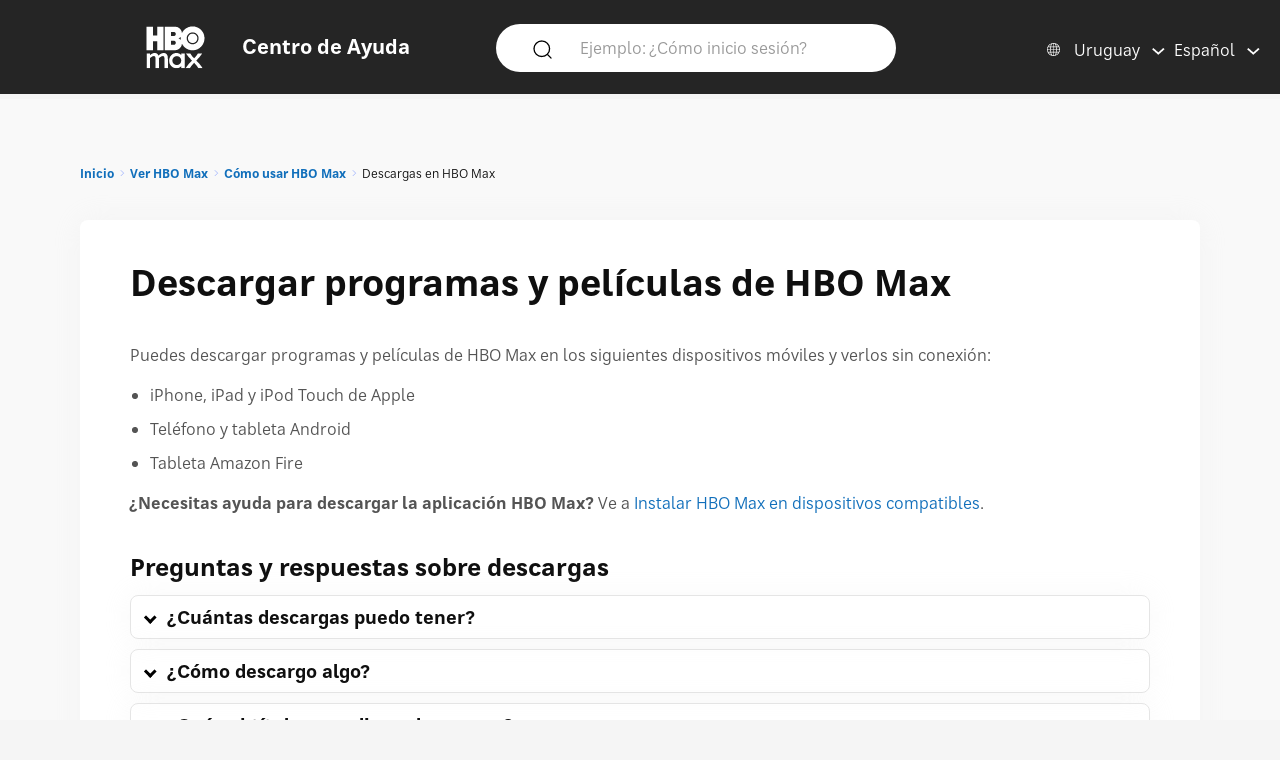

--- FILE ---
content_type: text/html; charset=utf-8
request_url: https://help.hbomax.com/uy-es/answer/detail/000002511
body_size: 18449
content:




<!DOCTYPE html>
<html lang="es"
    >
<head>
    <script src="/bundles/Environment?v=-v_hgkolf3WFVkmi-JAaStAMe2eguKR1LtgQv_uZ7LE1"></script>


    <link rel="stylesheet" type="text/css" href="/Styles/Account/Fonts.css" />
    <script type="text/javascript">
        HHURL.config.baseUrl = "https://eus-prod-cc-hbomax-webapp.azurewebsites.net/"
        HHURL.config.countryRoute = "uy-es"
        HHURL.config.cookieDomain = ".eus-prod-cc-hbomax-webapp.azurewebsites.net"
        HHURL.config.selectedCountry = "uy"
        HHURL.config.selectedLanguage = "es"
    </script>
    <!-- Google Tag Manager -->
    <script>
        (function (w, d, s, l, i) {
            w[l] = w[l] || []; w[l].push({
                'gtm.start':
                    new Date().getTime(), event: 'gtm.js'
            }); var f = d.getElementsByTagName(s)[0],
                j = d.createElement(s), dl = l != 'dataLayer' ? '&l=' + l : ''; j.async = true; j.src =
                    'https://www.googletagmanager.com/gtm.js?id=' + i + dl; f.parentNode.insertBefore(j, f);
        })(window, document, 'script', 'dataLayer', 'GTM-52HP4RS');</script>
    <!-- End Google Tag Manager -->
    <!-- OneTrust Cookies Consent Notice start for help.beam.com -->
    <script src="https://cdn.cookielaw.org/scripttemplates/otSDKStub.js" type="text/javascript" charset="UTF-8" data-domain-script="018fe2d4-5c7e-7d31-a64a-91fbd54e468c"></script>
    <script type="text/javascript">
        function OptanonWrapper() {
            //document.getElementById("").textContent = "HELLOOOO";
        }
    </script>
    <!-- OneTrust Cookies Consent Notice end for help.beam.com -->
    <script src="/bundles/jquery?v=yrtgBHzBzBVlRqzNLyzvzTDw3epo5qeXgCkAGYvIIdA1"></script>


    <link href="https://cdnjs.cloudflare.com/ajax/libs/dropzone/5.9.2/min/dropzone.min.css" rel="stylesheet" />
    <script src="https://cdnjs.cloudflare.com/ajax/libs/dropzone/5.9.2/min/dropzone.min.js"></script>


    <meta http-equiv="X-UA-Compatible" content="IE=Edge">
    <meta http-equiv="content-type" content="text/html; charset=utf-8" />
    <meta http-equiv="Content-Style-Type" content="text/css" />
    <meta http-equiv="Content-Script-Type" content="text/javascript" />
    <meta http-equiv="X-UA-Compatible" content="chrome=1" />
    <meta name="viewport" content="width=device-width, initial-scale=1.0, minimum-scale=1.0, maximum-scale=3.0, user-scalable=yes" />
    <link rel="shortcut icon" type="image/x-icon" href="/images/hbo-max-favicon.ico">
    <title>HBO Max | Obt&#233;n m&#225;s informaci&#243;n sobre c&#243;mo descargar programas y pel&#237;culas de HBO Max en tu tel&#233;fono o tableta. </title>
    <script src="/bundles/modernizr?v=inCVuEFe6J4Q07A0AcRsbJic_UE5MwpRMNGcOtk94TE1"></script>


    <script src="/Scripts/js.cookie.js"></script>
    


    <!--My Bundles-->
    <script src="/bundles/baseScripts?v=Og7CG0NEu4Ri_NsXxAoA-FyKakoGvHPSV0ZxQcr7d5I1"></script>

    <script src="/bundles/accountScripts?v=lWeG-_sHGWZBzc8GU3n6RF-KmGcdkRTcdixBn_YiGxA1"></script>

    <link href="/bundles/baseCSS?v=mD3TI8EsqaUQsrzoyaaZtoqcBonmcvw01J06_kSvzas1" rel="stylesheet"/>

    <link href="/bundles/accountCSS?v=nMYuNoj4vrvtceoKB0F-zjgix-CwgTXX57pbI1zDpls1" rel="stylesheet"/>

    <script src="/bundles/UAParser?v=5rQlbkPqG9FubFY54-YxgizLGUHN0wuW0eYuNA1iSKc1"></script>


    

    

    


    <script>
        window.CNX_BASEURL = "https://azureappgw-chatbot-admin.hartehanks.com/api/v1/chatbot";
    </script>



<script src="/bundles/PypeStream?v=W4y14mb6s-vFiptmOhI7rk17YhcjG6D_EoDlz8yeLvE1"></script>

    
    <script src="/bundles/KBUtils?v=pMlrRY_Q3p9xKd2yzsVef1tHaYjo0_8UDW4AejlBcjk1"></script>


    
    <link href="/bundles/KBCSS?v=WVMSvBbItYAT5nHuoO-HFCO8DvhzmkJFuuScQ2OvihY1" rel="stylesheet"/>



    <script type="text/javascript">
        HHTranslate.KBLabelTV = 'TV';
HHTranslate.KBLabelPhone = 'Teléfono o Tableta';
HHTranslate.KBLabelPC = 'Computadora';
HHTranslate.g_Thanks = 'Gracias';

    </script>

        <link rel="canonical" href="https://eus-prod-cc-hbomax-webapp.azurewebsites.net/uy-es/answer/detail/000002511" />

</head>
<body class="Site ">
    <!-- Google Tag Manager (noscript) -->
    <noscript>
        <iframe src="https://www.googletagmanager.com/ns.html?id=GTM-52HP4RS"
                height="0" width="0" style="display:none;visibility:hidden"></iframe>
    </noscript>
    <!-- End Google Tag Manager (noscript) -->
    <div class="SiteParent Page">
        <header id="Site-header" class="Site-header AtTop">
    <div class="Header" role="banner">
        <div class="HeaderRow">
            <div class="HeaderTitleBlock">
                <div class="HeaderTitleWrapper">
                    <a href="/uy-es/Home/Index" class="HeaderLink InlineBlock" data-gatType="Link" data-gatSection="Header" data-nav="Light">
                        <img src="/images/icons/NEW_HBO_Max_Logo_Pure_White.svg" class="HeaderLogo InlineBlock" /><div class="InlineBlock"><div class="HeaderTitleLabel">Centro de Ayuda</div></div>
                    </a>
                </div>
            </div>

            <div class="PageSearchDTWrapper">
                <div class="PageSearchDTBG">
                    <div class="SearchIconBlock" id="PageSearchIconBlock">
                        <img src="/images/icons/search-default.svg" class="SearchIcon" id="PageSearchHeaderIcon" />
                    </div><div class="SearchInputBlock">
<form accept-charset="UTF-8" action="/uy-es/Answer/Results" class="search" id="PageSearchDT" method="post" role="search"><input name="__RequestVerificationToken" type="hidden" value="lkcsiDeFgGgyyJLn67fl_oHL9w1cOjbfipNaYdvqERcfgGvywf5gHVXLtEhcy84oWR79DHFukmAsBVCoy6f_De8ic1LarkeUfh3q3grYPdM1" />                            <input class="SearchInput" id="PageSearchInput" name="query" type="search" placeholder="Ejemplo: &#191;C&#243;mo inicio sesi&#243;n?" autocomplete="off" aria-label="Ejemplo: &#191;C&#243;mo inicio sesi&#243;n?" />
                            <input id="PageSearchSubmit" name="commit" type="submit" value="Search" style="display:none;" data-gatType="Button" data-gatSection="Header" data-gatName="Search">
                            <input id="IsNewSearch" type="hidden" name="IsNewSearch" value="True" />
</form>                    </div>
                    <div id="DynamicSearchResultsDT" class="DisplayNone"><div id="DynamicSearchWrapper" class="DynSearchWrapper">
    <div id="PopularBlock" class="">
        <div class="PageSearchRow2Title">POPULAR EN ESTE MOMENTO</div>
        <div>
            <ul class="PageSearchPopList">
                    <li><a href="/uy-es/Answer/Detail/000002515" class="FeaturedLink" data-gatType="Link" data-gatSection="PopularSearches">Subtítulos, subtítulos ocultos (CC) y audio</a></li>
                    <li><a href="/uy-es/Answer/Detail/000002516" class="FeaturedLink" data-gatType="Link" data-gatSection="PopularSearches">Olvidé mi correo electrónico o contraseña de HBO Max</a></li>
                    <li><a href="/uy-es/Answer/Detail/000002525" class="FeaturedLink" data-gatType="Link" data-gatSection="PopularSearches">Cambiar tu método de pago</a></li>
                    <li><a href="/uy-es/Answer/Detail/000002521" class="FeaturedLink" data-gatType="Link" data-gatSection="PopularSearches">Solucionar problemas de la aplicación HBO Max o HBOMax.com</a></li>
                    <li><a href="/uy-es/Answer/Detail/000002508" class="FeaturedLink" data-gatType="Link" data-gatSection="PopularSearches">Cambiar tu correo electrónico, contraseña o nombre</a></li>
            </ul>
        </div>
    </div>
    <div id="DynamicSearchBlock" class=""></div>
</div>

</div>
                </div>
            </div>
            
            
            <div class="HeaderLinkBlock">
                <img src="/images/icons/search-default-fff.svg" class="SearchIcon Mobile" id="PageSearchIcon" />
                <div class="HeaderLinkWrapper Search " id="PageSearchLabel">Buscar</div>
                <div class="HeaderLanguagePicker">
    <div id="CountryPickerButton" class="PickerButton CountryPicker focusable" tabindex="0">
        <div class="PickerButtonLabel"><img src="/Images/icons/world_fff.svg" alt="Countries" class="RCLIcon" /></div>
        <div class="PickerValue">
            <div class="PickerButtonLabel desktop">Uruguay</div> 
            <div class="PickerButtonLabel mobile">UY</div> 
        </div>
    </div>
    <div id="LanguagePickerButton" class="PickerButton LanguagePicker focusable" tabindex="0">
        <div class="PickerValue Lang">
            <div class="PickerButtonLabel desktop">Espa&#241;ol</div> 
            <div class="PickerButtonLabel mobile">ES</div>  
        </div>
    </div>
<div id="CountryPickerOverlay" class="Overlay DisplayNone">
    <div class="OverlayModal RCLOverlayModal">
        <div class="OverlayHeaderBar">
            <div class="RCLModalTitleWrapper"><div class="RCLModalTitle">Elige tu pa&#237;s</div></div>

            <div id="CountryOverlayClose" class="OverlayClose"><img src="/images/icons/close-x.svg" alt="close" /></div>
        </div>
        <div class="RCLModalTopLine">Elige tu pa&#237;s</div>
        <div class="OverlayModalBodyWrapper">
            <div class="OverlayModalBody">
                <div>

                    
                            <div class="RCLRegion">Asia Pac&#237;fico</div>
                            <div class="RCLCountry"><a href="/au-en/answer/detail/000002511">Australia</a></div>
                            <div class="RCLCountry"><a href="/bd-en/answer/detail/000002511">Banglad&#233;s</a></div>
                            <div class="RCLCountry"><a href="/bn-ms/answer/detail/000002511">Brun&#233;i</a></div>
                            <div class="RCLCountry"><a href="/kh-en/answer/detail/000002511">Camboya</a></div>
                            <div class="RCLCountry"><a href="/ph-en/answer/detail/000002511">Filipinas</a></div>
                            <div class="RCLCountry"><a href="/hk-zh/answer/detail/000002511">Hong Kong</a></div>
                            <div class="RCLCountry"><a href="/id-id/answer/detail/000002511">Indonesia</a></div>
                            <div class="RCLCountry"><a href="/sb-en/answer/detail/000002511">Islas Salom&#243;n</a></div>
                            <div class="RCLCountry"><a href="/la-en/answer/detail/000002511">Laos</a></div>
                            <div class="RCLCountry"><a href="/mo-zh/answer/detail/000002511">Macao</a></div>
                            <div class="RCLCountry"><a href="/my-ms/answer/detail/000002511">Malasia</a></div>
                            <div class="RCLCountry"><a href="/mn-en/answer/detail/000002511">Mongolia</a></div>
                            <div class="RCLCountry"><a href="/mm-en/answer/detail/000002511">Myanmar</a></div>
                            <div class="RCLCountry"><a href="/np-en/answer/detail/000002511">Nepal</a></div>
                            <div class="RCLCountry"><a href="/pk-en/answer/detail/000002511">Pakist&#225;n</a></div>
                            <div class="RCLCountry"><a href="/pw-en/answer/detail/000002511">Palau</a></div>
                            <div class="RCLCountry"><a href="/pg-en/answer/detail/000002511">Pap&#250;a Nueva Guinea</a></div>
                            <div class="RCLCountry"><a href="/sg-en/answer/detail/000002511">Singapur</a></div>
                            <div class="RCLCountry"><a href="/lk-en/answer/detail/000002511">Sri Lanka</a></div>
                            <div class="RCLCountry"><a href="/th-th/answer/detail/000002511">Tailandia</a></div>
                            <div class="RCLCountry"><a href="/tw-zh/answer/detail/000002511">Taiw&#225;n</a></div>
                            <div class="RCLCountry"><a href="/tl-en/answer/detail/000002511">Timor Oriental</a></div>
                            <div class="RCLRegion">EE.&#160;UU.</div>
                            <div class="RCLCountry"><a href="/us-en/answer/detail/000002511">Estados Unidos</a></div>
                            <div class="RCLRegion">Europa y Asia Central</div>
                            <div class="RCLCountry"><a href="/al-en/answer/detail/000002511">Albania</a></div>
                            <div class="RCLCountry"><a href="/de-de/answer/detail/000002511">Alemania</a></div>
                            <div class="RCLCountry"><a href="/am-ru/answer/detail/000002511">Armenia</a></div>
                            <div class="RCLCountry"><a href="/at-de/answer/detail/000002511">Austria</a></div>
                            <div class="RCLCountry"><a href="/be-en/answer/detail/000002511">B&#233;lgica</a></div>
                            <div class="RCLCountry"><a href="/ba-sh/answer/detail/000002511">Bosnia y Herzegovina</a></div>
                            <div class="RCLCountry"><a href="/bg-bg/answer/detail/000002511">Bulgaria</a></div>
                            <div class="RCLCountry"><a href="/cy-el/answer/detail/000002511">Chipre</a></div>
                            <div class="RCLCountry"><a href="/hr-hr/answer/detail/000002511">Croacia</a></div>
                            <div class="RCLCountry"><a href="/dk-da/answer/detail/000002511">Dinamarca</a></div>
                            <div class="RCLCountry"><a href="/sk-sk/answer/detail/000002511">Eslovaquia</a></div>
                            <div class="RCLCountry"><a href="/si-sl/answer/detail/000002511">Eslovenia</a></div>
                            <div class="RCLCountry"><a href="/es-es/answer/detail/000002511">Espa&#241;a</a></div>
                            <div class="RCLCountry"><a href="/ee-et/answer/detail/000002511">Estonia</a></div>
                            <div class="RCLCountry"><a href="/fi-fi/answer/detail/000002511">Finlandia</a></div>
                            <div class="RCLCountry"><a href="/fr-fr/answer/detail/000002511">Francia</a></div>
                            <div class="RCLCountry"><a href="/ge-en/answer/detail/000002511">Georgia</a></div>
                            <div class="RCLCountry"><a href="/gr-el/answer/detail/000002511">Grecia</a></div>
                            <div class="RCLCountry"><a href="/hu-hu/answer/detail/000002511">Hungr&#237;a</a></div>
                            <div class="RCLCountry"><a href="/is-en/answer/detail/000002511">Islandia</a></div>
                            <div class="RCLCountry"><a href="/it-it/answer/detail/000002511">Italia</a></div>
                            <div class="RCLCountry"><a href="/kz-ru/answer/detail/000002511">Kazajist&#225;n</a></div>
                            <div class="RCLCountry"><a href="/kg-ru/answer/detail/000002511">Kirguist&#225;n</a></div>
                            <div class="RCLCountry"><a href="/lv-lv/answer/detail/000002511">Letonia</a></div>
                            <div class="RCLCountry"><a href="/li-de/answer/detail/000002511">Liechtenstein</a></div>
                            <div class="RCLCountry"><a href="/lt-lt/answer/detail/000002511">Lituania</a></div>
                            <div class="RCLCountry"><a href="/lu-fr/answer/detail/000002511">Luxemburgo</a></div>
                            <div class="RCLCountry"><a href="/mk-mk/answer/detail/000002511">Macedonia del Norte</a></div>
                            <div class="RCLCountry"><a href="/mt-en/answer/detail/000002511">Malta</a></div>
                            <div class="RCLCountry"><a href="/me-sh/answer/detail/000002511">Montenegro</a></div>
                            <div class="RCLCountry"><a href="/no-no/answer/detail/000002511">Noruega</a></div>
                            <div class="RCLCountry"><a href="/nl-nl/answer/detail/000002511">Pa&#237;ses Bajos</a></div>
                            <div class="RCLCountry"><a href="/pt-pt/answer/detail/000002511">Portugal</a></div>
                            <div class="RCLCountry"><a href="/cz-cs/answer/detail/000002511">Rep&#250;blica Checa</a></div>
                            <div class="RCLCountry"><a href="/ro-ro/answer/detail/000002511">Ruman&#237;a</a></div>
                            <div class="RCLCountry"><a href="/rs-sh/answer/detail/000002511">Serbia</a></div>
                            <div class="RCLCountry"><a href="/se-sv/answer/detail/000002511">Suecia</a></div>
                            <div class="RCLCountry"><a href="/ch-de/answer/detail/000002511">Suiza</a></div>
                            <div class="RCLCountry"><a href="/tj-ru/answer/detail/000002511">Tayikist&#225;n</a></div>
                            <div class="RCLCountry"><a href="/tr-tr/answer/detail/000002511">Turqu&#237;a</a></div>
                            <div class="RCLCountry"><a href="/ua-uk/answer/detail/000002511">Ucrania</a></div>
                            <div class="RCLRegion">Latinoam&#233;rica y el Caribe</div>
                            <div class="RCLCountry"><a href="/ai-en/answer/detail/000002511">Anguila</a></div>
                            <div class="RCLCountry"><a href="/ag-en/answer/detail/000002511">Antigua y Barbuda</a></div>
                            <div class="RCLCountry"><a href="/ar-es/answer/detail/000002511">Argentina</a></div>
                            <div class="RCLCountry"><a href="/aw-en/answer/detail/000002511">Aruba</a></div>
                            <div class="RCLCountry"><a href="/bs-en/answer/detail/000002511">Bahamas</a></div>
                            <div class="RCLCountry"><a href="/bb-en/answer/detail/000002511">Barbados</a></div>
                            <div class="RCLCountry"><a href="/bz-en/answer/detail/000002511">Belice</a></div>
                            <div class="RCLCountry"><a href="/bo-es/answer/detail/000002511">Bolivia</a></div>
                            <div class="RCLCountry"><a href="/br-pt/answer/detail/000002511">Brasil</a></div>
                            <div class="RCLCountry"><a href="/cl-es/answer/detail/000002511">Chile</a></div>
                            <div class="RCLCountry"><a href="/co-es/answer/detail/000002511">Colombia</a></div>
                            <div class="RCLCountry"><a href="/cr-es/answer/detail/000002511">Costa Rica</a></div>
                            <div class="RCLCountry"><a href="/cw-en/answer/detail/000002511">Curazao</a></div>
                            <div class="RCLCountry"><a href="/dm-en/answer/detail/000002511">Dominica</a></div>
                            <div class="RCLCountry"><a href="/ec-es/answer/detail/000002511">Ecuador</a></div>
                            <div class="RCLCountry"><a href="/sv-es/answer/detail/000002511">El Salvador</a></div>
                            <div class="RCLCountry"><a href="/gd-en/answer/detail/000002511">Granada</a></div>
                            <div class="RCLCountry"><a href="/gt-es/answer/detail/000002511">Guatemala</a></div>
                            <div class="RCLCountry"><a href="/gy-en/answer/detail/000002511">Guyana</a></div>
                            <div class="RCLCountry"><a href="/ht-en/answer/detail/000002511">Hait&#237;</a></div>
                            <div class="RCLCountry"><a href="/hn-es/answer/detail/000002511">Honduras</a></div>
                            <div class="RCLCountry"><a href="/ky-en/answer/detail/000002511">Islas Caim&#225;n</a></div>
                            <div class="RCLCountry"><a href="/tc-en/answer/detail/000002511">Islas Turcas y Caicos</a></div>
                            <div class="RCLCountry"><a href="/vg-en/answer/detail/000002511">Islas V&#237;rgenes Brit&#225;nicas</a></div>
                            <div class="RCLCountry"><a href="/jm-en/answer/detail/000002511">Jamaica</a></div>
                            <div class="RCLCountry"><a href="/mx-es/answer/detail/000002511">M&#233;xico</a></div>
                            <div class="RCLCountry"><a href="/ms-en/answer/detail/000002511">Montserrat</a></div>
                            <div class="RCLCountry"><a href="/ni-es/answer/detail/000002511">Nicaragua</a></div>
                            <div class="RCLCountry"><a href="/pa-es/answer/detail/000002511">Panam&#225;</a></div>
                            <div class="RCLCountry"><a href="/py-es/answer/detail/000002511">Paraguay</a></div>
                            <div class="RCLCountry"><a href="/pe-es/answer/detail/000002511">Per&#250;</a></div>
                            <div class="RCLCountry"><a href="/do-en/answer/detail/000002511">Rep&#250;blica Dominicana</a></div>
                            <div class="RCLCountry"><a href="/kn-en/answer/detail/000002511">Saint Kitts y Nevis</a></div>
                            <div class="RCLCountry"><a href="/vc-en/answer/detail/000002511">San Vicente y las Granadinas</a></div>
                            <div class="RCLCountry"><a href="/lc-en/answer/detail/000002511">Santa Luc&#237;a</a></div>
                            <div class="RCLCountry"><a href="/sr-en/answer/detail/000002511">Surinam</a></div>
                            <div class="RCLCountry"><a href="/tt-en/answer/detail/000002511">Trinidad y Tobago</a></div>
                            <div class="RCLCountry"><a href="/uy-es/answer/detail/000002511">Uruguay</a></div>
                            <div class="RCLCountry"><a href="/ve-es/answer/detail/000002511">Venezuela</a></div>
                            <div class="RCLRegion">Oriente Medio</div>
                            <div class="RCLCountry"><a href="/il-he/answer/detail/000002511">Israel</a></div>
                </div>
            </div>
        </div>
    </div>
</div>


<div id="LanguagePickerOverlay" class="DisplayNone LanguagePickerOverlay">
    <div id="LangList" class="LPOLanguageList">
            <div class="LPOLanguageChoice Selected"><a href="/uy-es/answer/detail/000002511">Espa&#241;ol</a></div>
    </div>
</div></div>
            </div>
            
        </div>
    </div>
    <div id="PageSearchOverlay" class="DisplayNone">
        <div>
            <div class="PageSearchRow">
                <img src="/images/icons/search-default.svg" class="SearchIcon Active" id="PageSearchIconO" />
<form accept-charset="UTF-8" action="/uy-es/Answer/Results" class="search" id="PageSearchMobile" method="post" role="search"><input name="__RequestVerificationToken" type="hidden" value="SA7HRGO-6kH_gnL6ypYdfbKn9ciWua3esx5L2BPtU-OjeLSiMFBILqJ_ldFi5tc7liXr8ewNlf_acOkY_Omo1O69qyhrDOZvngu2JyMydmY1" />                    <input id="PageSearchInputO" type="search" name="query" placeholder="Ejemplo: &#191;C&#243;mo inicio sesi&#243;n?" autocomplete="off" tabindex="1"/>
                    <input id="PageSearchSubmitO" name="commit" type="submit" value="Search" style="display:none;" data-gatType="Button" data-gatSection="Header" data-gatName="Search">
                    <input id="IsNewSearchO" type="hidden" name="IsNewSearch" value="True" />
</form>                <img src="/images/icons/close-x.svg" class="PageSearchClose" id="PageSearchClose" />
            </div>
            <div id="DynamicSearchResults" class="PageSearchRow2" tabindex="100">
                
            </div>
        </div>
    </div>
    <div id="ScrollToTop"><img src="/images/icons/back-to-top-v2.svg" /></div>
</header>
<script type="text/javascript">
    $(document).ready(function () {
        MonitorSearch("PageSearchInputO", "DynamicSearchBlock", "/uy-es/Answer/AnswerSearch");
        MonitorSearch("PageSearchInput", "DynamicSearchBlock", "/uy-es/Answer/AnswerSearch");
        $(window).resize(function () {
            _placeSearch();
        });
        _placeSearch();
        $("#PageSearchInput").focusin(function () {
            $("#DynamicSearchResultsDT").removeClass("DisplayNone");
        });
        $("#PageSearchIcon,#PageSearchLabel").click(function () {
            $("#PageSearchOverlay").removeClass("DisplayNone");
        });
        $("#PageSearchClose").click(function () {
            $("#PageSearchOverlay").addClass("DisplayNone");
        });

        $('#PageSearchIconBlock').click(function () {
            _doSearch();
        });
        $('#PageSearchIconO').click(function () {
            _doSearchO();
        });
        $('#PageSearchInput, #PageSearchInputO').keypress(function (e) {
            if (e.which == 13) {
                if ($("#PageSearchOverlay").hasClass("DisplayNone")) {
                    _doSearch();
                }
                else {
                    _doSearchO();
                }
                return false;
            }
        });
    });
    function _doSearch() {
        if ($("#PageSearchInput").val().trim().length > 0) {
            $('#PageSearchSubmit').click();
        }
    }
    function _doSearchO() {
        if ($("#PageSearchInputO").val().trim().length > 0) {
            $('#PageSearchSubmitO').click();
        }
    }
    function _placeSearch() {
        if (_isTabletWidth()) {
            $('#DynamicSearchWrapper').appendTo('#DynamicSearchResults');
        }
        else {
            $("#PageSearchOverlay").addClass("DisplayNone");
            $('#DynamicSearchWrapper').appendTo('#DynamicSearchResultsDT');
        }
    }
</script>

        <div class="HeaderSpacer"></div>
        
        <main class="Site-content Site-content--full">
            

<section class="AnswerPageFrame">
    <section class="CategoryContent Answer">
        <div class="AnswerFrame">
            <div class="CategoryBreadcrumbs">

    <div id="CategoryBreadCrumbs" class="NavTreeBreadCrumbs">
        <div id="BreadCrumbDiv">
            <ol class="breadcrumbs" data-section="breadcrumbs">
                <ul class='BreadcrumbList'><li><a href='/uy-es/' data-gatType='Link' data-gatSection='Breadcrumb'>Inicio</a></li><li><a href='/uy-es/Category/Detail/Watch_Max'>Ver HBO Max</a></li><li><a href='/uy-es/Category/Detail/Using_Max'>Cómo usar HBO Max</a></li><li>Descargas en HBO Max</li></ul>
            </ol>
        </div>
    </div>
</div>
            <div class="AnswerBlock">
                <div class="AnswerContainer">
                    <div class="Column1">
                        <section id="AnswerBody" class="Answer">
                            <article class="">
                                <div class="KBTitle"><h1>Descargar programas y películas de HBO Max</h1></div>
                                <p>Puedes descargar programas y películas de HBO Max en los siguientes dispositivos móviles y verlos sin conexión:</p>

<ul> 
	<li>iPhone, iPad y iPod Touch de Apple</li>
	<li>Teléfono y tableta Android</li>
	<li>Tableta Amazon Fire</li>
</ul>

<p><strong>¿Necesitas ayuda para descargar la aplicación HBO Max?</strong> Ve a <a href="/Answer/Detail/000002506">Instalar HBO Max en dispositivos compatibles</a>.</p>

<h3 id="topic">Preguntas y respuestas sobre descargas</h3>

<section class="collapsible">
 <div class="collapsibletitle">¿Cuántas descargas puedo tener?</div>
 <div class="collapsiblebody">

<p>Este es el número de descargas que tu cuenta puede tener a la vez (entre todos los dispositivos móviles) para cada <a href="/Answer/Detail/000002547">plan de suscripción</a>.</p>

<table>
	<tr>
		<th><strong>Plan de HBO Max</strong></th>
		<th><strong>Número de <br>Descargas</strong></th>
	</tr>
		<tr>
		<td>Básico con anuncios</td>
		<td>0</td>
	</tr>
		<tr>
		<td>Estándar</td>
		<td>30</td>
	</tr>
		<tr>
		<td>Platino</td>
		<td>100</td>
	</tr>
</table>

<p>Algunos programas y películas no están disponibles para descargar (por ejemplo, los títulos de NBC Universal y las series de Sony y Lionsgate).</p> 
<p>Algunas series pueden estar limitadas a 25 episodios descargados de la misma serie.</p>
<p>Los planes Estándar y Platino tienen un límite de 30 películas descargadas (a la vez, entre todos los dispositivos móviles).</p>

 </div>
</section>

<section class="collapsible">
 <div class="collapsibletitle">¿Cómo descargo algo?</div>
 <div class="collapsiblebody">
    
  <p>Lo que necesitas:</p>

	<ul> 
		<li><a href="/Answer/Detail/000002547">Plan Estándar o Platino</a></li>
		<li>Una conexión a Internet (lo mejor es una conexión Wi-Fi potente)</li>
		<li><a href="/Answer/Detail/000002506#phone">Teléfono o tableta</a> con suficiente espacio de almacenamiento para los títulos que quieres descargar.</li>
	</ul>

	<p>A continuación, te explicamos cómo descargar un programa o una película:</p>

	<ol>
		<li><a href="/Answer/Detail/000002551#phone">Inicia sesión</a> en HBO Max en tu teléfono o tableta. <a href="/Answer/Detail/000002552#phone">¿No puedes iniciar sesión?</a></li> 
		<li>Encuentra algo para descargar. Los títulos que pueden descargarse tienen un ícono de Descarga <img src="https://hbomaxmedia.blob.core.windows.net/images/beam%20in-line%20images/downloads.svg" alt="flecha apuntando hacia abajo"> junto a la descripción de la película o el episodio. <a href="#cant-find">¿No encuentras el ícono de Descarga?</a></li>
		<li>Para comprobar qué idiomas están disponibles para un título, elige el ícono de Reproducir y luego el ícono de Audio y subtítulos <img src="https://hbomaxmedia.blob.core.windows.net/images/beam%20in-line%20images/audio-and-subtitles.svg" alt="burbuja de diálogo"> en el reproductor de video. Selecciona el idioma que prefieras para subtítulos y audio y luego vuelve a la pantalla de descripción del contenido.</li> 
		<li>Elige el ícono de Descarga <img src="https://hbomaxmedia.blob.core.windows.net/images/beam%20in-line%20images/downloads.svg" alt="flecha apuntando hacia abajo"> para el título. El ícono de Descarga se actualiza para mostrarte el progreso de la descarga. Para cancelar una descarga, elige el ícono de Progreso de la descarga <img src="https://hbomaxmedia.blob.core.windows.net/images/beam%20in-line%20images/Download-Progress.svg" alt="progreso circular animado"> y luego <strong>Cancelar</strong>.</li>
	</ol>

	<section class="shade" data-kbtemplate="info">
    	<div class="InfoTitle">Almacenamiento</div>
    	<div class="InfoBody">
    		<ul> 
			 		<li>Las descargas se guardan en el almacenamiento interno de tu teléfono o tableta (las descargas no se pueden guardar en una <strong>tarjeta SD</strong>).</li>
					<li>Para conocer tu espacio de almacenamiento disponible: Abre HBO Max, elige tu perfil y luego <strong>Configuración de la aplicación</strong> > <strong>Configuración de descargas</strong>.</li>
					<li>La cantidad de espacio de almacenamiento que necesitas depende de la duración del título y de la <a href="#quality">calidad de descarga del video</a>.</li>
				</ul>
    	</div>
	</section>

<p><strong>¿Necesitas ayuda?</strong> Ve a <a href="#troubleshoot">Solución de problemas</a>.</p>

 </div>
</section>

<section class="collapsible">
 <div class="collapsibletitle">¿Qué subtítulos y audio se descargan?</div>
 <div class="collapsiblebody">

<p>Las descargas incluyen la pista de audio original, los subtítulos y el audio en el último idioma que seleccionaste en HBO Max (si está disponible) y subtítulos ocultos en inglés.</p>

<p>Por ejemplo, si empiezas a ver un episodio con audio y subtítulos en español y luego descargas el episodio, HBO Max descargará el audio y los subtítulos en español (así como en inglés, si es la pista de audio original).</p>

 </div>
</section>

<section class="collapsible">
 <div class="collapsibletitle">¿Cómo puedo ver mis descargas?</div>
 <div class="collapsiblebody">
    
   <ol>
    	<li>En HBO Max, elige el ícono de Descargas <img src="https://hbomaxmedia.blob.core.windows.net/images/beam%20in-line%20images/downloads.svg" alt="flecha apuntando hacia abajo (borde inferior)">. <br> Si el perfil actual es un perfil de adulto, verás las descargas de cada perfil en tu dispositivo. Los <a href="/Answer/Detail/000002540">perfiles de niños</a> solo pueden ver programas y películas descargados por su perfil.</li>
    	<li>Elige la descarga que deseas ver.</li>
   </ol>

   <p>Una vez que empieces a ver una descarga, tienes <strong>48 horas</strong> para terminar de verla antes de que caduque. Las descargas no vistas caducan <strong>30 días</strong> después de su descarga. Una vez caducada, puedes renovar o eliminar la descarga.</p>

   <p id="cant-play"><strong>¿Necesitas ayuda?</strong> Ve a <a class="jumpLinkClass" data-target="expand25115" href="#cant-play">No se puede reproducir una descarga</a>.</p>

 </div>
</section>


<div id="renew"></div>

<section class="collapsible">
 <div id="expand25112" class="collapsibletitle">¿Cómo renuevo las descargas?</div>
 <div class="collapsiblebody">
    
   <p>Cuando caduque una descarga, tendrás que renovarla antes de poder verla. Te explicamos cómo hacerlo:</p>

   <ol>
    	<li>En HBO Max, elige el ícono de Descargas <img src="https://hbomaxmedia.blob.core.windows.net/images/beam%20in-line%20images/downloads.svg" alt="flecha apuntando hacia abajo (borde inferior)">.</li>
    	<li>Elige el ícono de Descarga caducada <img src="https://hbomaxmedia.blob.core.windows.net/images/beam%20in-line%20images/download-expired.svg" alt="reloj"> en la descarga que deseas renovar.</li>
    	<li>Elige <strong>Refrescar la descarga</strong> (se necesita una conexión a Internet para renovar una descarga).</li>
 	</ol>

   <p><strong>Lo que hay que saber</strong></p>

   <ul>
     	<li>Las descargas no vistas caducan <strong>30 días</strong> después de la descarga (o cuando un programa o película abandona HBO Max).</li> 
     	<li>Una vez que empieces a ver una descarga, tienes <strong>48 horas</strong> para terminar de verla antes de que caduque.</li>
     	<li>Puedes renovar una descarga varias veces.</li>
 	</ul>

   <p id="cant-renew"><strong>¿Necesitas ayuda?</strong> Ve a <a class="jumpLinkClass" data-target="expand25116" href="#cant-renew">No se puede renovar una descarga</a>.</p>

 </div>
</section>

<div id="delete"></div>

<section class="collapsible">
 <div id="expand25113" class="collapsibletitle">¿Cómo elimino las descargas?</div>
 <div class="collapsiblebody">
    
   <ol>
		<li>En HBO Max, elige el ícono de Descargas <img src="https://hbomaxmedia.blob.core.windows.net/images/beam%20in-line%20images/downloads.svg" alt="flecha apuntando hacia abajo (borde inferior)">.</li>
		<li>Luego, realiza una de las siguientes acciones:<ul>
				<li>Elige el ícono de Descarga completa <img src="https://hbomaxmedia.blob.core.windows.net/images/beam%20in-line%20images/download-complete.svg" alt="marca de verificación"> situado junto a una descarga y luego elige <strong>Eliminar descarga</strong>.</li>
				<li>Elige el nombre de la serie, el botón <strong>Editar</strong> y luego elige la <strong>X</strong> junto al episodio o episodios que deseas eliminar.</li>
			</ul>  
		</li>
	</ol>

<p>Si ya no tienes acceso a un dispositivo, puedes cerrar la sesión en el dispositivo (sin embargo, esto no elimina las descargas en el dispositivo). Las descargas no vistas caducan automáticamente a los 30 días.</p>

<section class="shade" data-kbtemplate="info">
  <div class="InfoTitle">Plan Básico con anuncios</div>
  <div class="InfoBody">Si cambias tu plan de suscripción a <a href="/Answer/Detail/000002547">Básico con anuncios</a>, se eliminarán tus descargas.</div>
</section>

 </div>
</section>

<div id="travel"></div>
<section class="collapsible">
 <div id="expand25111" class="collapsibletitle">¿Cómo puedo ver mis descargas cuando viajo?</div>
 <div class="collapsiblebody">

	<p>Puedes ver programas y películas que ya hayas descargado en cualquier país o región. Te explicamos cómo hacerlo:</p>

	<ol>
		<li>Antes de viajar, descarga series y películas en tu teléfono o tableta.</li>
		<li>Mientras viajas, abre HBO Max (<a href="/Answer/Detail/000002551#phone">inicia sesión</a> si es necesario) y elige el ícono de Descargas <img src="https://hbomaxmedia.blob.core.windows.net/images/beam%20in-line%20images/downloads.svg" alt="flecha apuntando hacia abajo (borde inferior)">.</li>
		<li>Elige la descarga que deseas ver.</li>
	</ol>

	<p>Puedes transmitir y descargar series y películas en los países y regiones donde HBO Max está disponible. Para más información, ve a <a href="/Answer/Detail/000002518">¿Dónde está disponible HBO Max?</a></p>

	</div>
</section>

<h3>Configuración de Descargas</h3>

<div id="quality"></div>
<section class="collapsible">
 <div class="collapsibletitle">Cambiar la calidad de la descarga</div>
 <div class="collapsiblebody">
    
   <p>Para cambiar la calidad de video de las descargas:</p>

   <ol>
		<li>En HBO Max, elige tu perfil.</li> 
		<li>Elige <strong>Configuración de la aplicación</strong> > <strong>Configuración de descargas</strong> > <strong>Calidad de video</strong>.</li> 
		<li>Elige una calidad de descarga: Buena, Mejor o La Mejor (el ajuste predeterminado es Buena).</li>
	</ol>

	<p>Este ajuste se aplica a todos los perfiles en tu teléfono o tableta.</p>

 </div>
</section>

<div id="cellular"></div>
<section class="collapsible">
 <div id="expand25114" class="collapsibletitle">Descargar solo con redes Wi-Fi</div>
 <div class="collapsiblebody">
    
   <p>Dado que las descargas utilizan una gran cantidad de datos, es posible que desees restringir las descargas a Wi-Fi (en lugar de utilizar tu red celular). Para cambiar la configuración de Descargar solo con redes Wi-Fi:</p>

   <ol>
		<li>En HBO Max, elige tu perfil.</li> 
		<li>Elige <strong>Configuración de la aplicación</strong> > <strong>Configuración de descargas</strong>.</li> 
		<li>Activa o desactiva <strong>Descargar solo con redes Wi-Fi</strong>.</li>
	</ol>

	<p>Este ajuste se aplica a todos los perfiles en tu teléfono o tableta.</p>

 </div>
</section>


<h3 id="troubleshoot">Solución de problemas</h3>

<div id="cant-find"></div>
<section class="collapsible">
 <div class="collapsibletitle">¿No encuentras el ícono de Descarga de una serie o película?</div>
 <div class="collapsiblebody">

<p>Si no encuentras el ícono de Descarga <img src="https://hbomaxmedia.blob.core.windows.net/images/beam%20in-line%20images/downloads.svg" alt="flecha apuntando hacia abajo"> de un episodio o película, puede deberse a varias razones:</p>

<ul>
	<li>El dispositivo que estás utilizando no admite descargas (no puedes descargar programas o películas en una computadora o dispositivo de TV). Las descargas solo están disponibles en:<br><ul>
			<li>iPhone, iPad y iPod Touch de Apple</li>
			<li>La mayoría de los teléfonos y tabletas Android</li>
			<li>Tabletas Amazon Fire</li>
		</ul></li>
		<li>Tienes el plan Básico con anuncios. <a href="/Answer/Detail/000002547">¿Qué plan tengo?</a></li>
		<li>El episodio o la película no está disponible para descargar. Algunos episodios y películas no se pueden descargar.</li>
</ul>

 </div>
</section>

<div id="cant-play"></div>
<section class="collapsible">
 <div id="expand25115" class="collapsibletitle">No se puede reproducir una descarga</div>
 <div class="collapsiblebody">
    
  <p id="renew">En primer lugar, asegúrate de que la descarga no ha caducado (si ha caducado, conéctate a Internet y <a class="jumpLinkClass" data-target="expand25112" href="#renew">renueva la descarga</a>).</p>

  <p>A continuación, prueba los siguientes pasos en tu teléfono o tableta:</p>

  <ol>
		<li>Asegúrate de haber iniciado sesión.</li>
		<li>Cierra la aplicación HBO Max.</li>
		<li>Activa el modo Avión.</li>
		<li>Apaga el Wi-Fi.</li>
		<li>Abre HBO Max e intenta reproducir una descarga.</li>
	</ol>

	<p>Si esto no ayuda y usas un <strong>teléfono o tableta Android</strong>, intenta borrar la caché de HBO Max. Te explicamos cómo hacerlo:</p>

  <ol>
		<li>En tu teléfono o tableta Android, abre Configuración y busca HBO Max.</li>
		<li>Elige HBO Max en los resultados de la búsqueda.</li>
		<li>Elige <strong>Almacenamiento y caché</strong> o <strong>Almacenamiento</strong> (dependiendo de la versión de tu sistema operativo Android).</li>
		<li>Elige <strong>Borrar caché</strong>.</li>
		<li>Abre HBO Max, <a href="/Answer/Detail/000002551#phone">inicia sesión</a> e intenta reproducir una descarga.</li>
	</ol>

 </div>
</section>


<div id="failed"></div>
<section class="collapsible">
 <div class="collapsibletitle">Mensaje "Falló la descarga"</div>
 <div class="collapsiblebody">

<p>Si estás utilizando una conexión de datos móviles, conéctate a una red inalámbrica y vuelve a iniciar la descarga.</p> 

<p>Si esto no ayuda, ve a <a href="/Answer/Detail/000002521#phone">Solucionar problemas de HBO Max</a> y prueba las sugerencias de solución de problemas.</p>

 </div>
</section>   

<div id="failed"></div>
<section class="collapsible">
 <div class="collapsibletitle">Mensaje "Se alcanzó el límite de descargas"</div>
 <div class="collapsiblebody">

<p>Este mensaje significa que tu cuenta ha alcanzado el número máximo de descargas para tu plan de suscripción entre todos los teléfonos y tabletas. Para solucionarlo, haz lo siguiente:</p>

<ol>
	<li>Primero, averigua qué plan de suscripción tienes. <a href="/Answer/Detail/000002547">¿Qué plan tengo?</a><br> 
	Si tienes el <strong>plan Estándar</strong>, tu cuenta puede tener <strong>30 descargas</strong> a la vez entre todos los teléfonos y tabletas que han iniciado sesión en tu cuenta. Si tienes el <strong>plan Platino</strong>, tu cuenta puede tener <strong>100 descargas</strong> a la vez entre todos los teléfonos y tabletas que han iniciado sesión en tu cuenta.</li>  
	<li>Comprueba el número de descargas en <strong>todos</strong> los dispositivos móviles que han iniciado sesión en tu cuenta. Para obtener una lista de los teléfonos y tabletas que han iniciado sesión en tu cuenta, ve a <a href="/Answer/Detail/000002502">Administra tus dispositivos</a>.</li>
</ol>

<p><strong>Mensaje "Se alcanzó el límite de episodios"</strong><br> 
Algunas series tienen un límite de 25 episodios descargados (a la vez, entre todos los dispositivos móviles). Si tu dispositivo actual no tiene 25 episodios descargados de la misma serie, comprueba las descargas en otros teléfonos y tabletas que han iniciado sesión en tu cuenta. Para obtener una lista de los dispositivos que han iniciado sesión en tu cuenta, ve a <a href="/Answer/Detail/000002502">Administra tus dispositivos</a>.</p> 

<p><strong>Mensaje "Se alcanzó el límite de películas"</strong><br> 
Los planes Estándar y Platino tienen un límite de 30 películas descargadas (a la vez, entre todos los dispositivos móviles). Si tu dispositivo actual no tiene 30 películas descargadas, comprueba las descargas en otros teléfonos y tabletas que han iniciado sesión en tu cuenta. Para obtener una lista de los dispositivos que han iniciado sesión en tu cuenta, ve a <a href="/Answer/Detail/000002502">Administra tus dispositivos</a>.</p>

 </div>
</section>   

<div id="storage"></div>
<section class="collapsible">
 <div class="collapsibletitle">Mensaje "Se alcanzó el límite de almacenamiento"</div>
 <div class="collapsiblebody">

<p>Este mensaje significa que no hay espacio suficiente para descargar los títulos seleccionados en tu dispositivo. Si recibes este mensaje, comprueba el espacio de almacenamiento disponible e intenta descargar un solo episodio.</p>  

<p>Para conocer tu espacio de almacenamiento disponible:</p> 

<ul>
	<li>Abre HBO Max en tu teléfono o tableta, elige tu perfil y luego <strong>Configuración de la aplicación</strong> > <strong>Ajustes de descarga</strong>. Para obtener información más detallada, abre Configuración en tu teléfono o tableta iOS o Android y busca <strong>Almacenamiento</strong>.</li>  
	<li>La cantidad de espacio de almacenamiento necesario para descargar un título depende de su duración y de la <a href="#quality">calidad del video</a>. Por ejemplo, una descarga de una hora de duración con una calidad de video Buena puede ocupar entre 1 y 2 GB de almacenamiento.</li>
</ul>  

 <section class="shade" data-kbtemplate="note">
    <div class="InfoTitle">Almacenamiento</div>
    <div class="InfoBody">Las descargas se guardan en el almacenamiento interno de tu teléfono o tableta (las descargas no se pueden guardar en una <strong>tarjeta SD</strong>).</div>
 </section>
 
<p>Si esta información no te ayuda, <a href="javascript:void(0);" onclick=" 
 
    var currentUrl = window.location.href; 
    var separator = currentUrl.includes('?') ? '&' : '?'; 
    var newUrl = currentUrl + separator +  'link_clicked=contact'; 
   
    history.replaceState(null, null, newUrl); 
    location.reload(); 
 
">contáctanos</a> para obtener ayuda.</p>

 </div>
</section>

<div id="cant-renew"></div>
<section class="collapsible">
 <div id="expand25116" class="collapsibletitle">No se puede renovar una descarga</div>
 <div class="collapsiblebody">
    
  <p>Para renovar una descarga, tienes que:</p>

	<ul>
		<li>Estar ubicado en un país o región donde el título está disponible</li> 
		<li>Estar conectado a Internet</li>
		<li>Haber iniciado sesión en HBO Max</li>
		<li>Estar ubicado en un país donde <a href="/Answer/Detail/000002518">HBO Max está disponible</a></li>
	</ul>

	<p>En HBO Max, utiliza la búsqueda para averiguar si un título está disponible. Si un título ya no está disponible en el país o región donde te encuentras, no podrás renovar la descarga.</p>

 </div>
</section>
                            </article>
                        </section>
                    </div>
                    <div class="Column2">
                        <section class="RelatedArticles ">
    <div class="CategoryRelatedTitle Answer">ART&#205;CULOS RELACIONADOS</div>
    <ul class="RA">
        <li class="CategorySectionAnswer"><a href="/uy-es/Answer/Detail/000002586" data-gatType="Link" data-gatSection="RelatedAnswer">Clasificación de contenidos en HBO Max</a></li>
        <li class="CategorySectionAnswer"><a href="/uy-es/Answer/Detail/000002550" data-gatType="Link" data-gatSection="RelatedAnswer">Error "Este video no está disponible"</a></li>
        <li class="CategorySectionAnswer"><a href="/uy-es/Answer/Detail/000002581" data-gatType="Link" data-gatSection="RelatedAnswer">La Casa del Dragón</a></li>
        <li class="CategorySectionAnswer"><a href="/uy-es/Answer/Detail/000002559" data-gatType="Link" data-gatSection="RelatedAnswer">Moverse por HBO Max</a></li>
        <li class="CategorySectionAnswer"><a href="/uy-es/Answer/Detail/000002542" data-gatType="Link" data-gatSection="RelatedAnswer">Privacidad de HBO Max</a></li>
    </ul>
</section>
                    </div>
                </div>
                <section class="AnswerFormSection">
                    <hr class="Answer Desktop" />
                    <section class="feedback">

    <div>
        <div class="AnsFeedbackRow">
            <div>
                <span class="helpful-label">&#191;Fue &#250;til este art&#237;culo?</span>
                <div class="feedback-btns">

                    <button id="FeedbackButtonYes" class="helpful yes" data-gatType="Button" data-gatSection="AnswerFeedback" data-gatName="Yes" aria-label="Did this help? yes"><span>S&#237;</span></button>
                    <button id="FeedbackButtonNo" class="helpful no Invert" data-gatType="Button" data-gatSection="AnswerFeedback" data-gatName="No" aria-label="Did this help? no"><span>No</span></button>
                </div>
            </div>
            <div class="AnswerFeedbackForm">
<form action="/uy-es/Answer/AnswerFeedbackSubmit?Length=6" class="feedback-form invalid DisplayNone" data-ajax="true" data-ajax-method="Post" data-ajax-mode="replace" data-ajax-success="FeedbackThankYou" data-ajax-update="#nothing" id="AnswerFeedbackForm" method="post" role="alert"><input name="__RequestVerificationToken" type="hidden" value="DRE_wTi7MKZv19yyP_UsCVB_Eh7jeoRzFQm9V2xIQlvkVCe3QK_-vDrtaSM5w4RvtNdcURmlu4RJIoP7OGvsnWXGaLcXujKdAaMsIM-8B4I1" />                    <div class="fbchoice">
                        <input class="radio" id="fb1" name="NoChoices" type="radio" value="Article was confusing" />
                        <label for="fb1">El art&#237;culo es confuso</label>
                    </div>
                    <div class="fbchoice">
                        <input class="radio" id="fb2" name="NoChoices" type="radio" value="Didn&#39;t solve my problem" />
                        <label for="fb2">No resolvi&#243; mi problema</label>
                    </div>
                    <div class="fbchoice">
                        <input class="radio" id="fb3" name="NoChoices" type="radio" value="Article was hard to find" />
                        <label for="fb3">El art&#237;culo fue dif&#237;cil de encontrar</label>
                    </div>
<span class="field-validation-valid text-danger" data-valmsg-for="NoChoices" data-valmsg-replace="true"></span>                    <div id="FeedbackNoComment" class="AFCommentLabel">D&#233;janos saber</div>
<textarea Name="OtherComment" aria-labelledby="FeedbackNoComment" class="details " cols="20" id="OtherComment" name="OtherComment" placeholder="¿Cómo podemos mejorar este artículo?" rows="2">
</textarea><span class="field-validation-valid text-danger" data-valmsg-for="OtherComment" data-valmsg-replace="true"></span><input id="AnswerID" name="AnswerID" type="hidden" value="000002511" /><input id="ButtonType" name="ButtonType" type="hidden" value="" />                    <input type="hidden" name="AnswerFeedbackID" value="" />
                    <button id="FeedbackButtonSubmit" value="Submit" class="submit" data-gatType="Button" data-gatSection="AnswerFeedback" data-gatName="SubmitNo">Enviar</button>
</form>                <form action="/uy-es/Answer/AnswerFeedbackSubmit?Length=6" class="feedback-form invalid DisplayNone" data-ajax="true" data-ajax-method="Post" data-ajax-mode="replace" data-ajax-success="FeedbackThankYou" data-ajax-update="#nothing" id="AnswerFeedbackFormYes" method="post" role="alert"><input name="__RequestVerificationToken" type="hidden" value="_P0LNQcvZzVWZ5_7QgD7lUoNJhXsx4vlypArp-wC_PiT4zsb26LLtSnMXVKBNtg4DlSLEuMu9TZB0APsCA9OnBEQ7AMUj60fjiDezjYac6c1" />                    <div class="fbchoice">
                        <span><b>&#161;Gracias por tus comentarios!</b></span>
                        <div id="FeedbackYesComment" class="AFCommentLabel">D&#233;janos saber</div>
                        <textarea Name="OtherCommentYes" aria-labelledby="FeedbackYesComment" class="details Yes" cols="20" id="OtherCommentYes" name="OtherCommentYes" placeholder="¿Qué te resultó útil?" rows="2">
</textarea>
                    </div>
<input id="AnswerIDYes" name="AnswerIDYes" type="hidden" value="000002511" /><input id="ButtonTypeYes" name="ButtonTypeYes" type="hidden" value="" />                    <input type="hidden" name="AnswerFeedbackID" value="" />
                    <button id="FeedbackButtonSubmitYes" value="Submit" class="submit" data-gatType="Button" data-gatSection="AnswerFeedback" data-gatName="SubmitYes">Enviar</button>
</form>                <input id="ThankYouLabel" name="ThankYouLabel" type="hidden" value="¡Gracias por tus comentarios!" />
                <input id="StillNeedHelpLabel" name="StillNeedHelpLabel" type="hidden" value="¿Aún necesitas ayuda?" />
                <input id="ContactUsLabel" name="ContactUsLabel" type="hidden" value="Contáctanos" />
                <input id="ContactUsLink" name="ContactUsLink" type="hidden" value="/uy-es/ContactUs/Index" />
            </div>
        </div><div class="AnsFeedbackRow Social">
            <section class="share Desktop">
    <div class="share-label">Comparte este art&#237;culo</div>
    <a href="//twitter.com/intent/tweet?url=https://eus-prod-cc-hbomax-webapp.azurewebsites.net/uy-es/answer/detail/000002511&amp;text=Obt%c3%a9n+m%c3%a1s+informaci%c3%b3n+sobre+c%c3%b3mo+descargar+programas+y+pel%c3%adculas+de+HBO+Max+en+tu+tel%c3%a9fono+o+tableta.&amp;hashtags=Max" target="_blank" title="Tweet this" class="twitter-btn" data-social="twitter" data-gatType="Button" data-gatSection="Social" data-gatName="TwitterPost"><img src="/images/icons/X_black.svg" class="TwitterShareIcon" /></a>
    
    <a href="//facebook.com/sharer.php?u=https://eus-prod-cc-hbomax-webapp.azurewebsites.net/uy-es/answer/detail/000002511" target="_blank" title="Post to Facebook" class="facebook-btn" data-social="facebook" data-gatType="Button" data-gatSection="Social" data-gatName="FacebookPost"><img src="/images/icons/facebook_white.svg" class="FacebookFooterIcon" /></a>
    
</section>

        </div>
    </div>
</section>
<script>
    $(document).ready(function () {
        $("#AnswerFeedbackForm").validate();

        $("#FeedbackButtonYes").click(function () {
            $("#ButtonTypeYes").val("yes");
            $("#AnswerFeedbackForm").addClass("DisplayNone");
            $("#AnswerFeedbackFormYes").removeClass("DisplayNone");
            $("#FeedbackButtonYes").addClass("selected");
            $("#FeedbackButtonNo").removeClass("selected");
            var feedbackId = $('#AnswerFeedbackFormYes input[name=AnswerFeedbackID]').val();
            var answerFbOption = {
                AnswerFeedbackID: feedbackId,
                ButtonType: 'YES',
                AnswerIdYes: '000002511'
            };
            $.ajax({
                url: '/uy-es/Answer/AnswerFeedbackOption',
                type: 'POST',
                data: JSON.stringify(answerFbOption),
                contentType: 'application/json; charset=utf-8',
                success: function (result) {
                    $('input[name=AnswerFeedbackID]').val(result);
                },
            });
        });
        $("#FeedbackButtonNo").click(function () {
            $("#ButtonType").val("no");
            $("#AnswerFeedbackFormYes").addClass("DisplayNone");
            $("#AnswerFeedbackForm").removeClass("DisplayNone");
            $("#FeedbackButtonNo").addClass("selected");
            $("#FeedbackButtonYes").removeClass("selected");
            var feedbackId = $('#AnswerFeedbackForm input[name=AnswerFeedbackID]').val();
            var answerFbOption = {
                AnswerFeedbackID: feedbackId,
                ButtonType: 'NO',
                AnswerId: '000002511'
            };
            $.ajax({
                url: '/uy-es/Answer/AnswerFeedbackOption',
                type: 'POST',
                data: JSON.stringify(answerFbOption),
                contentType: 'application/json; charset=utf-8',
                success: function (result) {
                    $('input[name=AnswerFeedbackID]').val(result);
                },
            });
        });
    });


    $("input[name='NoChoices']").change(function () {
        if ($(this).val() == 'Other') {
            $("#OtherComment").rules("add", {
                required: true,
                messages: {
                    required: "Comment is required for Other option."
                }
            });
        } else {
            $("#OtherComment").rules("remove", "required");
        }
    });

    function FeedbackThankYou() {
        var form = document.querySelector('#AnswerFeedbackForm');
        var formYes = document.querySelector('#AnswerFeedbackFormYes');
        var AnsFeedbackRow = document.querySelector('.AnsFeedbackRow');
        var feedbackbtns = document.querySelector('.feedback-btns');
        var ThankYouLabel = document.querySelector('#ThankYouLabel').value;
        var StillNeedHelpLabel = document.querySelector("#StillNeedHelpLabel").value;
        var ContactUsLabel = document.querySelector("#ContactUsLabel").value;
        var ContactUsLink = document.querySelector("#ContactUsLink").value;

        form.style.display = 'none';
        formYes.style.display = 'none';
        feedbackbtns.innerHTML = '';

        AnsFeedbackRow.innerHTML += '<div class="ThankYouLabel">' + ThankYouLabel + '</div>';


        // Check if Pypestream is down
        var isPypestreamDown = 0;
        var contactUsHref = isPypestreamDown ? '/uy-es/ContactUs/Topic' : 'javascript:void(0);';

        // Generate the HTML with the conditional ContactUsLink
        //AnsFeedbackRow.innerHTML += '<div class="ThankYouLabel">' + ThankYouLabel + '</div> <div class="ContactUsLabel">' + StillNeedHelpLabel + ' <a class="ContactUsLink" href="javascript:void(0);" onclick="var currentUrl = window.location.href; var separator = currentUrl.includes(\'?\') ? \'&amp;\' : \'?\'; var newUrl = currentUrl + separator + \'link_clicked=contact\'; history.replaceState(null, null, newUrl); location.reload();">' + ContactUsLabel + '</a>.</div>';
        AnsFeedbackRow.innerHTML += '<div class="ContactUsLabel">' + StillNeedHelpLabel + ' <a class="ContactUsLink" href="' + contactUsHref + '" onclick="var currentUrl = window.location.href; var separator = currentUrl.includes(\'?\') ? \'&amp;\' : \'?\'; var newUrl = currentUrl + separator + \'link_clicked=contact\'; history.replaceState(null, null, newUrl); location.reload();">' + ContactUsLabel + '</a>.</div>';

    }
</script>






                    <hr class="Answer Mobile" />
                </section>
            </div>
            <section class="RelatedArticles Bottom">
    <div class="CategoryRelatedTitle Answer">ART&#205;CULOS RELACIONADOS</div>
    <ul class="RA">
        <li class="CategorySectionAnswer"><a href="/uy-es/Answer/Detail/000002586" data-gatType="Link" data-gatSection="RelatedAnswer">Clasificación de contenidos en HBO Max</a></li>
        <li class="CategorySectionAnswer"><a href="/uy-es/Answer/Detail/000002550" data-gatType="Link" data-gatSection="RelatedAnswer">Error "Este video no está disponible"</a></li>
        <li class="CategorySectionAnswer"><a href="/uy-es/Answer/Detail/000002581" data-gatType="Link" data-gatSection="RelatedAnswer">La Casa del Dragón</a></li>
        <li class="CategorySectionAnswer"><a href="/uy-es/Answer/Detail/000002559" data-gatType="Link" data-gatSection="RelatedAnswer">Moverse por HBO Max</a></li>
        <li class="CategorySectionAnswer"><a href="/uy-es/Answer/Detail/000002542" data-gatType="Link" data-gatSection="RelatedAnswer">Privacidad de HBO Max</a></li>
    </ul>
</section>
            <section class="AnswerFormSection">
                <hr class="Answer Mobile" />
                <section class="share Mobile">
    <div class="share-label">Comparte este art&#237;culo</div>
    <a href="//twitter.com/intent/tweet?url=https://eus-prod-cc-hbomax-webapp.azurewebsites.net/uy-es/answer/detail/000002511&amp;text=Obt%c3%a9n+m%c3%a1s+informaci%c3%b3n+sobre+c%c3%b3mo+descargar+programas+y+pel%c3%adculas+de+HBO+Max+en+tu+tel%c3%a9fono+o+tableta.&amp;hashtags=Max" target="_blank" title="Tweet this" class="twitter-btn" data-social="twitter" data-gatType="Button" data-gatSection="Social" data-gatName="TwitterPost"><img src="/images/icons/X_black.svg" class="TwitterShareIcon" /></a>
    
    <a href="//facebook.com/sharer.php?u=https://eus-prod-cc-hbomax-webapp.azurewebsites.net/uy-es/answer/detail/000002511" target="_blank" title="Post to Facebook" class="facebook-btn" data-social="facebook" data-gatType="Button" data-gatSection="Social" data-gatName="FacebookPost"><img src="/images/icons/facebook_white.svg" class="FacebookFooterIcon" /></a>
    
</section>

            </section>
        </div>
    </section>
</section>


        </main>
        



<footer class="Site-footer">
    <div class="Footer">
        <div class="FooterLinksRow">
            <div class="FooterLinks">
                
                <div class="FooterLink"><a href="/uy-es/Feedback/index" target="_self" data-gatType="Link" data-gatSection="Footer" data-nav="Light">Enviar Comentarios</a></div>
                <div class="FooterLink"><a href="http://www.hbomax.com/privacy" target="_blank" data-gatType="Link" data-gatSection="Footer" data-nav="Light">Pol&#237;tica de Privacidad</a></div>
                <div class="FooterLink"><a href="http://www.hbomax.com/terms-of-use" target="_blank" data-gatType="Link" data-gatSection="Footer" data-nav="Light">T&#233;rminos de Uso</a></div>
                
                <div class="FooterLink"><a class="ot-sdk-show-settings cookieLink" data-gatType="Link" data-gatSection="Footer" data-nav="Light" tabindex="0">Cookie Setting</a></div>
            </div>
            

        </div>



            <div class="ContactFloat"><button id="LaunchChat" type="submit" data-gatType="Button" data-gatSection="ChatFloat" data-gatName="Launch" class="ContactFloatButton DisplayNone">Cont&#225;ctanos</button></div>

        <hr class="FooterHR" />
        <div class="CopyrightRow">
                <div class="FooterSocialLink"><span class="FollowUs">S&#237;guenos</span><a id="XLink" href="https://x.com/HboMaxSoporte" target="_blank" data-gatType="Link" data-gatSection="Footer" data-gatName="Twitter" data-nav="Light" class="FollowLink"><img src="/images/icons/twitter-logo.svg" class="TwitterFooterIcon" alt="Twitter icon" /></a></div>



                <div class="CR">&copy; 2026 WarnerMedia Direct, LLC. Todos los derechos reservados. HBO Max se usa bajo licencia.</div>
        </div>
    </div>
</footer>
<input data-val="true" data-val-required="The IsPypestreamDown field is required." id="IsPypestreamDown" name="IsPypestreamDown" type="hidden" value="False" />
<input id="Country" name="Country" type="hidden" value="uy" />
<input id="Language" name="Language" type="hidden" value="es" />
<input id="PypeStreamAppID" name="PypeStreamAppID" type="hidden" value="3a88144e-30c7-4600-94d3-c851f3e0fe19" />


<script src="https://ajax.googleapis.com/ajax/libs/jquery/3.5.1/jquery.min.js"></script>
<script type="text/javascript">
    $(document).ready(function () {
        $("#XLink").click(function (event) {
            //event.preventDefault();
            $.ajax({
                url: '/uy-es/Footer/SaveTwitterData',
                type: 'POST',
                success: function (response) {
                    if (response.success) {
                        console.log("Data saved successfully");
                    } else {
                        console.log("Error saving data");
                    }
                },
                error: function (xhr, status, error) {
                    console.log("Error: " + error);
                }
            });
        });
        // Ensure the tabindex attribute is set correctly for all focusable divs
        $('.focusable').attr('tabindex', '0');
    });
</script>

    <script type="text/javascript">
                    $(document).ready(function () {
                        var url = '/uy-es/ContactUs/index';
                        if ($("#IsPypestreamDown").val() == 'True') {
                            $("#LaunchChat").removeClass("DisplayNone");
                            $("#LaunchChat").click(function (e) {
                                //window.location.href = HHURL.config.baseUrl + "ContactUs/Topic/Sign_Up_Get_Started";
                                window.location.href = url;
                            });
                        }
                        else {
                            _launchPypestream($("#Country").val(), $("#Language").val(), $("#PypeStreamAppID").val())
                        }

                        //loadChatbotConfigurationFromService();
                    });

    </script>


    </div>
    <div id="CategoryMenuOverlay" class="Overlay DisplayNone"></div>

</body>
</html>


    <script src="/bundles/jqueryval?v=CirBk6gt---RuREFSZWvycyw3LK2Dl4i2Vc8YNoM3tU1"></script>




<script>
    (function autoOpenChatWhenCnxReady() {
        var params = new URLSearchParams(window.location.search);
        if (!params.has('link_clicked')) return;

        var btn = document.getElementById('launch-chat');
        if (!btn) return;

        if (window.__CNX_AUTO_OPEN_DONE__) return;
        window.__CNX_AUTO_OPEN_DONE__ = true;

        window.addEventListener('cnx:ready', function () {
            setTimeout(function () {
                try {
                    var c = document.getElementById('chatbotContainer');
                    var alreadyShown = c && (c.childElementCount > 0 || getComputedStyle(c).display !== 'none');
                    if (!alreadyShown) btn.click();
                } catch (_) { }
            }, 100);
        }, { once: true });
    })();
</script>

--- FILE ---
content_type: text/css
request_url: https://help.hbomax.com/Styles/Account/Fonts.css
body_size: 503
content:
@font-face {
    font-family: 'Street 3';
    src: url('../../fonts/HandsetSansUI-Regular.woff2') format('woff2');
    font-weight: 200;
    font-style: normal;
}

@font-face {
    font-family: 'Street 3';
    src: url('../../fonts/HandsetSansUI-Regular.woff2') format('woff2');
    font-weight: 200;
    font-style: italic;
}

@font-face {
    font-family: 'Street 3';
    src: url('../../fonts/HandsetSansUI-Regular.woff2') format('woff2');
    font-weight: 400;
    font-style: normal;
}

@font-face {
    font-family: 'Street 3';
    src: url('../../fonts/HandsetSansUI-Regular.woff2') format('woff2');
    font-weight: 400;
    font-style: italic;
}

@font-face {
    font-family: 'Street 3';
    src: url("../../fonts/HandsetSansUI-Bold.woff2") format("woff2");
    font-weight: 500;
    font-style: normal;
}

@font-face {
    font-family: 'Street 3';
    src: url("../../fonts/HandsetSansUI-Bold.woff2") format("woff2");
    font-weight: 500;
    font-style: italic;
}

@font-face {
    font-family: 'Street 3';
    src: url("../../fonts/HandsetSansUI-Bold.woff2") format("woff2");
    font-weight: 700;
    font-style: normal;
}

@font-face {
    font-family: 'Street 3';
    src: url("../../fonts/HandsetSansUI-Bold.woff2") format("woff2");
    font-weight: 700;
    font-style: italic;
}
/*
@font-face {
    font-family: 'Street 3';
    src: url('../../fonts/StreetLCG3-Thin.woff2') format('woff2');
    font-weight: 200;
    font-style: normal;
}

@font-face {
    font-family: 'Street 3';
    src: url('../../fonts/StreetLCG3-ThinItalic.woff2') format('woff2');
    font-weight: 200;
    font-style: italic;
}

@font-face {
    font-family: 'Street 3';
    src: url('../../fonts/StreetLCG3-Book.woff2') format('woff2');
    font-weight: 400;
    font-style: normal;
}

@font-face {
    font-family: 'Street 3';
    src: url('../../fonts/StreetLCG3-BookItalic.woff2') format('woff2');
    font-weight: 400;
    font-style: italic;
}

@font-face {
    font-family: 'Street 3';
    src: url("../../fonts/StreetLCG3-Medium.woff2") format("woff2");
    font-weight: 500;
    font-style: normal;
}

@font-face {
    font-family: 'Street 3';
    src: url("../../fonts/StreetLCG3-MediumItalic.woff2") format("woff2");
    font-weight: 500;
    font-style: italic;
}

@font-face {
    font-family: 'Street 3';
    src: url("../../fonts/StreetLCG3-Bold.woff2") format("woff2");
    font-weight: 700;
    font-style: normal;
}

@font-face {
    font-family: 'Street 3';
    src: url("../../fonts/StreetLCG3-BoldItalic.woff2") format("woff2");
    font-weight: 700;
    font-style: italic;
}
    */



body, html {
    font-family: 'Street 3' !important;
}

h2 {
    font-weight: 500;
    font-family: 'Street 3' !important;
}

select, textarea, select option {
    font-family: 'Street 3' !important;
    font-size: 16px;
}

--- FILE ---
content_type: image/svg+xml
request_url: https://hbomaxmedia.blob.core.windows.net/images/beam%20in-line%20images/download-expired.svg
body_size: 552
content:
<svg fill="none" height="20" viewBox="0 0 20 20" width="20" xmlns="http://www.w3.org/2000/svg"><g clip-rule="evenodd" fill="black" fill-rule="evenodd"><path d="m10 2.5c-4.14214 0-7.5 3.35786-7.5 7.5 0 4.1421 3.35786 7.5 7.5 7.5 4.1421 0 7.5-3.3579 7.5-7.5 0-4.14214-3.3579-7.5-7.5-7.5zm-8.5 7.5c0-4.69442 3.80558-8.5 8.5-8.5 4.6944 0 8.5 3.80558 8.5 8.5 0 4.6944-3.8056 8.5-8.5 8.5-4.69442 0-8.5-3.8056-8.5-8.5z"/><path d="m10 6c.2761 0 .5.22386.5.5v3.5l2.8 2.1c.2209.1657.2657.4791.1.7s-.4791.2657-.7.1l-3.2-2.4v-4c0-.27614.22386-.5.5-.5z"/></g></svg>

--- FILE ---
content_type: image/svg+xml
request_url: https://help.hbomax.com/images/icons/NEW_HBO_Max_Logo_Pure_White.svg
body_size: 1623
content:
<svg width="41" height="30" viewBox="0 0 41 30" fill="none" xmlns="http://www.w3.org/2000/svg">
<g clip-path="url(#clip0_5288_12088)">
<path d="M7.70573 0.555151V6.63251H4.82882V0.555151H0.260742V16.8929H4.82882V10.5544H7.70573V16.8929H12.1375V0.555151H7.70573ZM32.4519 5.32485C30.6491 5.32485 29.1876 6.78939 29.1876 8.59455C29.1876 10.3997 30.6491 11.8642 32.4519 11.8642C34.2546 11.8642 35.7172 10.4008 35.7172 8.59455C35.7172 6.78832 34.2557 5.32485 32.4519 5.32485ZM32.4497 0.282229C27.8838 0.279005 25.5509 3.64433 24.9747 5.0025C24.9801 2.9631 22.9723 0.556226 20.6245 0.554077H13.0593V16.8929H20.1126C22.9563 16.8929 24.979 14.4269 24.9833 12.3112C25.6325 13.6425 27.8838 16.9756 32.4497 16.9746C37.021 16.9724 40.7414 13.1698 40.7403 8.59133C40.7392 3.91618 37.021 0.285452 32.4497 0.282229ZM19.5213 13.0881H17.2775V10.3266H19.5213C20.1738 10.3266 20.6878 10.9724 20.6878 11.7074C20.6878 12.4423 20.1738 13.0881 19.5213 13.0881ZM19.5299 6.95272H17.2861V4.19125H19.5299C20.1824 4.19125 20.6964 4.83703 20.6964 5.57199C20.6964 6.30694 20.1824 6.95272 19.5299 6.95272ZM22.5152 8.59455C23.0292 8.529 23.8866 7.94125 24.1881 7.56518C24.0819 8.03151 24.0744 9.37893 24.1978 9.84419C23.8533 9.31339 23.0378 8.66009 22.5152 8.59455ZM32.4519 12.7539C30.1587 12.7539 28.2991 10.8918 28.2991 8.59455C28.2991 6.29727 30.1587 4.43517 32.4519 4.43517C34.745 4.43517 36.6058 6.29727 36.6058 8.59455C36.6058 10.8918 34.7461 12.7539 32.4519 12.7539ZM32.4519 5.32485C30.6491 5.32485 29.1876 6.78939 29.1876 8.59455C29.1876 10.3997 30.6491 11.8642 32.4519 11.8642C34.2546 11.8642 35.7172 10.4008 35.7172 8.59455C35.7172 6.78832 34.2557 5.32485 32.4519 5.32485ZM32.4519 5.32485C30.6491 5.32485 29.1876 6.78939 29.1876 8.59455C29.1876 10.3997 30.6491 11.8642 32.4519 11.8642C34.2546 11.8642 35.7172 10.4008 35.7172 8.59455C35.7172 6.78832 34.2557 5.32485 32.4519 5.32485Z" fill="white"/>
<mask id="mask0_5288_12088" style="mask-type:luminance" maskUnits="userSpaceOnUse" x="0" y="18" width="40" height="12">
<path d="M39.458 18.8213H0.260742V29.5029H39.458V18.8213Z" fill="white"/>
</mask>
<g mask="url(#mask0_5288_12088)">
<path d="M15.1872 29.4191V23.0269C15.1872 20.2042 14.4178 18.8213 12.0903 18.8213C10.7779 18.8213 9.37758 19.9463 8.60711 20.6479C8.22295 19.4305 7.36556 18.8213 5.8257 18.8213C4.65283 18.8213 3.42738 19.7067 2.64082 20.389V19.1007H0.260742V29.4191H2.64082V22.4735C3.41021 21.7912 4.5305 20.9606 5.36965 20.9606C6.3676 20.9606 6.52535 21.7353 6.52535 23.0269V29.4191H8.90542V23.0269C8.90542 22.8421 8.90542 22.6572 8.88718 22.4918C9.65765 21.8095 10.7951 20.9606 11.6353 20.9606C12.6322 20.9606 12.79 21.7353 12.79 23.0269V29.4191H15.1872Z" fill="white"/>
<path d="M34.9907 24.1174C36.5649 22.6196 37.9857 20.9466 39.2036 19.1006H36.2087C35.4736 20.3599 34.5851 21.4462 33.4938 22.5755C32.4025 21.4462 31.4378 20.3599 30.7779 19.1006H27.7829C29.0019 20.9466 30.4227 22.6196 31.9958 24.1174C30.3218 25.6819 28.8495 27.4623 27.5297 29.4168H30.5246C31.3359 28.049 32.3263 26.8757 33.4938 25.6819C34.6613 26.8757 35.6507 28.049 36.463 29.4168H39.458C38.1381 27.4623 36.6658 25.6819 34.9907 24.1174Z" fill="white"/>
<path d="M21.4078 27.2583C19.6834 27.2583 18.2841 25.8582 18.2841 24.1304C18.2841 22.4026 19.6823 21.0036 21.4078 21.0036C23.1333 21.0036 24.5315 22.4037 24.5315 24.1304C24.5315 25.8571 23.1333 27.2583 21.4078 27.2583ZM24.5057 19.1007V20.3482C23.6033 19.3048 22.4476 18.8213 21.1138 18.8213C18.3463 18.8213 16.0499 21.2045 16.0499 24.1626C16.0499 27.1207 18.3463 29.5029 21.1138 29.5029C22.4476 29.5029 23.6033 29.0194 24.5057 27.976V29.4191H26.8858V19.1007H24.5057Z" fill="white"/>
</g>
</g>
<defs>
<clipPath id="clip0_5288_12088">
<rect width="41" height="30" fill="white"/>
</clipPath>
</defs>
</svg>


--- FILE ---
content_type: image/svg+xml
request_url: https://hbomaxmedia.blob.core.windows.net/images/beam%20in-line%20images/Download-Progress.svg
body_size: 692
content:
<svg fill="none" height="20" viewBox="0 0 20 20" width="20" xmlns="http://www.w3.org/2000/svg">
<circle cx="10.0002" cy="9.99967" r="9.16667" stroke="#0F0F0F" stroke-opacity="0.3" stroke-width="1.25" stroke-linecap="round" stroke-linejoin="round"/>
<path d="M19.1668 9.99967C19.1668 8.79589 18.9297 7.60389 18.4691 6.49174C18.0084 5.37959 17.3332 4.36907 16.482 3.51786C15.6308 2.66666 14.6202 1.99145 13.5081 1.53078C12.3959 1.07011 11.2039 0.833008 10.0002 0.833008" stroke="#0F0F0F" stroke-width="1.25" stroke-linecap="round" stroke-linejoin="round"/>


<path d="m8 8.5c0-.27614.22386-.5.5-.5h3c.2761 0 .5.22386.5.5v3c0 .2761-.2239.5-.5.5h-3c-.27614 0-.5-.2239-.5-.5z" fill="black"/></svg>

--- FILE ---
content_type: image/svg+xml
request_url: https://hbomaxmedia.blob.core.windows.net/images/beam%20in-line%20images/download-complete.svg
body_size: 592
content:
<svg fill="none" height="22" viewBox="0 -1.8 20 22" width="22" xmlns="http://www.w3.org/2000/svg"><g fill="black"><path d="m12.3536 9.35355c.1952-.19526.1952-.51184 0-.7071-.1953-.19527-.5119-.19527-.7072 0l-2.6464 2.64645-1.14645-1.1465c-.19526-.19522-.51184-.19522-.7071 0-.19526.1953-.19526.5119 0 .7072l1.85355 1.8535z"/><path clip-rule="evenodd" d="m6 18c-1.10457 0-2-.8954-2-2v-12c0-1.10457.89543-2 2-2h8c1.1046 0 2 .89543 2 2v12c0 1.1046-.8954 2-2 2zm-1-2v-12c0-.55228.44772-1 1-1h8c.5523 0 1 .44772 1 1v12c0 .5523-.4477 1-1 1h-8c-.55228 0-1-.4477-1-1z" fill-rule="evenodd"/></g></svg>

--- FILE ---
content_type: image/svg+xml
request_url: https://hbomaxmedia.blob.core.windows.net/images/beam%20in-line%20images/downloads.svg
body_size: 560
content:
<svg fill="none" height="20" viewBox="0 0 20 20" width="20" xmlns="http://www.w3.org/2000/svg"><g fill="black"><path clip-rule="evenodd" d="m1.25 18.7501c0-.4142.33579-.75.75-.75h16c.4142 0 .75.3358.75.75s-.3358.75-.75.75h-16c-.41421 0-.75-.3358-.75-.75z" fill-rule="evenodd"/><path d="m10.75 1.75c0-.41421-.3358-.75-.75003-.75-.41421 0-.75.33579-.75.75v9.1893l-2.71967-2.71963c-.29289-.29289-.76777-.29289-1.06066 0s-.29289.76777 0 1.06066l4.53033 4.53037 4.53033-4.53037c.2929-.29289.2929-.76777 0-1.06066s-.7678-.29289-1.0607 0l-2.7196 2.71963z"/></g></svg>